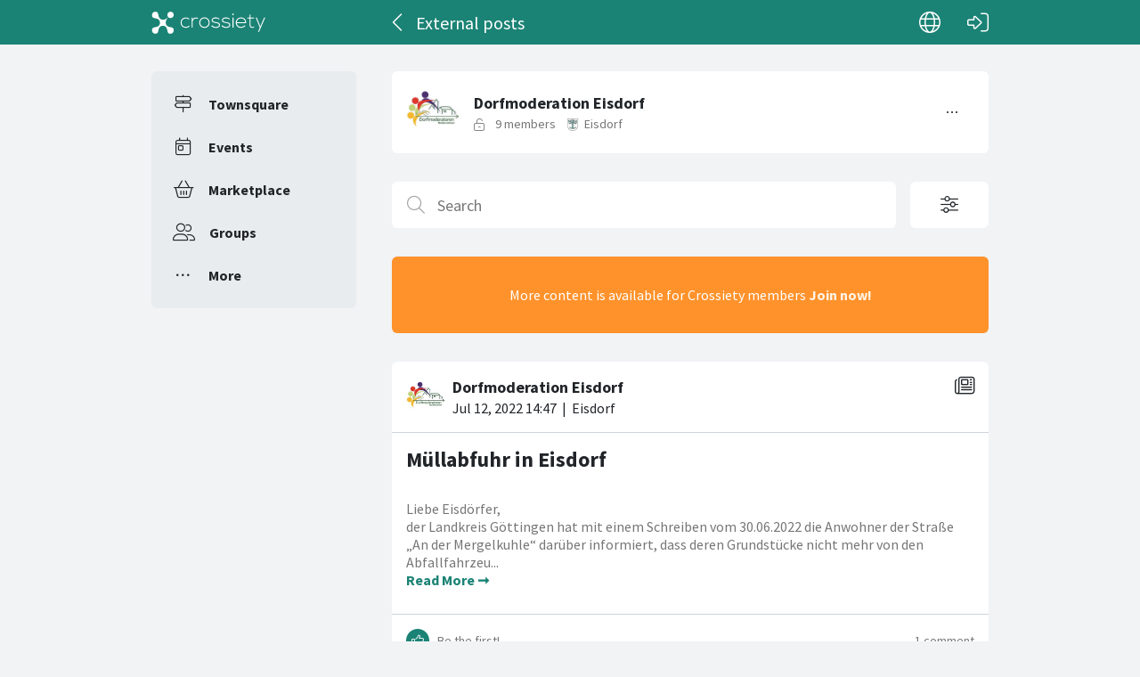

--- FILE ---
content_type: text/html; charset=utf-8
request_url: https://crossiety.app/groups/16650/posts?locale=en-001
body_size: 4863
content:

<!DOCTYPE html>
<html lang="en-001" class="production responsive-app" mobile-device-version="" data-page="posts-index">
  <head>
    <meta charset="utf-8">
<link rel="stylesheet" href="https://crossiety.app/assets/critical-7037ce95a076425453c910a6fcf85c1f139643b3b46ac42a2dd472bf092f3eb3.css" media="all" />
<meta name="viewport" content="width=device-width, initial-scale=1, maximum-scale=1, user-scalable=no">

<title>External posts / Dorfmoderation Eisdorf / Group / Crossiety</title>
<meta name="description" content="Wir koordinieren und initiieren Projekte in unserem Dorf.">

<meta name="turbolinks-cache-control" content="no-preview">
<meta name="app-script-config" content="{&quot;env&quot;:{&quot;RAILS_ENV&quot;:&quot;production&quot;,&quot;SYNC_WORKER_DISABLED&quot;:false,&quot;ASSETS_VERSION&quot;:false,&quot;PUSHER_KEY&quot;:&quot;3958f173347a72b22322&quot;,&quot;PUSHER_HOST&quot;:null,&quot;PUSHER_PORT&quot;:null,&quot;PUSHER_JS_LOGGING&quot;:&quot;false&quot;,&quot;MATOMO_APP_ID&quot;:&quot;1&quot;,&quot;SENTRY_ON&quot;:true,&quot;SENTRY_DSN&quot;:&quot;https://9385fe1089dd477ab5c2342f3922df45@sentry.io/1241346&quot;,&quot;SENTRY_RELEASE&quot;:&quot;474db0ed9333d06ee3b82c316e9710515908084d&quot;},&quot;user&quot;:{&quot;id&quot;:null,&quot;fullName&quot;:null,&quot;avatar&quot;:null,&quot;channelId&quot;:null,&quot;accessToken&quot;:null,&quot;isConfirmed&quot;:null,&quot;locale&quot;:null},&quot;runtime&quot;:{&quot;locale&quot;:&quot;en-001&quot;,&quot;countryId&quot;:null,&quot;townshipId&quot;:null,&quot;townshipIsActive&quot;:null,&quot;isMinimalController&quot;:false,&quot;isMobileApp&quot;:false,&quot;isMobileDevice&quot;:false,&quot;mobile_app_version&quot;:null}}">

<meta name="csrf-param" content="authenticity_token" />
<meta name="csrf-token" content="CQznNF-pCbtFc0bAAfpMaO77Bih8Gpr4Czxu2j6P9xKN1SiMItQFX4oP-c2pwee7_2_MsLhmNBz9_Z__k1ad-A" />


<meta name="revision" content="474db0ed9333d06ee3b82c316e9710515908084d" data-turbolinks-track="reload">

<meta property="og:site_name" content="Crossiety">
<meta property="og:url" content="https://crossiety.app/groups/16650">
<meta property="og:type" content="website">
<meta property="og:title" content="External posts / Dorfmoderation Eisdorf / Group / Crossiety">
<meta property="og:description" content="Wir koordinieren und initiieren Projekte in unserem Dorf.">
<meta property="og:image" content="/derivations/image/thumb/300/300/fill/[base64]?expires_at=1771669746&amp;version=1&amp;signature=c50c6b1a936d1564001c9df247159422bb43381d2a498cf91baab581df6f7d3f">

<meta http-equiv="x-ua-compatible" content="ie=edge">
<meta content="yes" name="mobile-web-app-capable">
<meta content="yes" name="apple-mobile-web-app-capable">
<meta content="black" name="apple-mobile-web-app-status-bar-style">
<meta content="Crossiety" name="apple-mobile-web-app-title">
<meta name="theme-color" content="#1b8375">
<meta name="apple-itunes-app" content="app-id=1145949750, app-argument=https://app.crossiety.ch/">

<link rel="manifest" href="https://crossiety.app/assets/manifest-2b247a96ae747c6508f1ca025959d98939fb4877b63f35a8c53153871a73f72c.json">

<link rel="icon" type="image/png" href="/favicon-16.png" sizes="16x16">
<link rel="icon" type="image/png" href="/favicon-32.png" sizes="32x32">
<link rel="icon" type="image/png" href="/favicon-48.png" sizes="48x48">
<link rel="icon" type="image/png" href="/favicon-62.png" sizes="62x62">
<link rel="icon" type="image/png" href="/favicon-192.png" sizes="192x192">
<link rel="apple-touch-icon" href="/apple-touch-icon.png">

<!-- iPhone 5 & 6SE (portrait) -->
<link rel="apple-touch-startup-image" href="/apple-touch-startup-image-iphone5.png" media="(device-width: 320px) and (-webkit-device-pixel-ratio: 2)">

<!-- iPhone 6 (portrait) -->
<link rel="apple-touch-startup-image" href="/apple-touch-startup-image-iphone6.png" media="(device-width: 375px) and (-webkit-device-pixel-ratio: 2)">

<link rel="preconnect dns-prefetch" href="wss://ws-eu.pusher.com">
<link rel="preconnect dns-prefetch" href="https://s3-eu-west-1.amazonaws.com">
<link rel="preconnect dns-prefetch" href="https://js.pusher.com">
<link rel="preconnect dns-prefetch" href="https://stats.pusher.com">
<link rel="preload" href="https://crossiety.app/assets/crossiety_logo_h_w-586cc7ff548829790b54791b5b1a4750aae0c5243fe31a6e32e4c7c547c0949b.svg" as="image">

    <link rel="stylesheet" href="https://crossiety.app/assets/application-ee4dd2a274ad8481c1b62a1de8bb2743d9ed3193a92154b87a1fdcacd6bb032e.css" media="all" />
    <link rel="stylesheet" href="https://crossiety.app/packs/css/9132-60bcc93a.css" media="all" />
<link rel="stylesheet" href="https://crossiety.app/packs/css/application-46f590f6.css" media="all" />
    <!-- HTML DOM must be loaded before web components that's why we need to defer here -->
<script src="https://crossiety.app/packs/js/runtime-eb751725e1c2b20a6500.js" defer="defer"></script>
<script src="https://crossiety.app/packs/js/6976-4a46e2ee6018263dc30c.js" defer="defer"></script>
<script src="https://crossiety.app/packs/js/9132-13bfc1ba56f81f558cf9.js" defer="defer"></script>
<script src="https://crossiety.app/packs/js/3061-3a43da750a3a97e38883.js" defer="defer"></script>
<script src="https://crossiety.app/packs/js/application-c63d42e13a8d308b9174.js" defer="defer"></script>

<script src="https://matomo.crossiety.app/matomo.js" defer="defer" async="async"></script>

  </head>

  <body class="app" data-html-page="posts-index">
    
  <div class="page-header js-auto-hide-header level-2">
    <div class="page-container">
      <div class="wrapper">
        <div class="brand-logo">
          <a class="btn" aria-label="Crossiety" href="/"><img alt="Crossiety" src="https://crossiety.app/assets/crossiety_logo_h_w-586cc7ff548829790b54791b5b1a4750aae0c5243fe31a6e32e4c7c547c0949b.svg" /></a>
        </div>

          <a class="btn btn-login" aria-label="Log in" href="/login"><ef-icon name="right-to-bracket"></ef-icon></a>

        <a class="btn btn-back js-back-or-default" aria-label="Back" href="/groups/16650"><ef-icon name="chevron-left"></ef-icon></a>
        <h1 class="title">External posts</h1>

          
<xs-language-switcher-menu locales="[{&quot;name&quot;:&quot;Deutsch&quot;,&quot;url&quot;:&quot;/groups/16650/posts?locale=de&quot;},{&quot;name&quot;:&quot;Français&quot;,&quot;url&quot;:&quot;/groups/16650/posts?locale=fr&quot;},{&quot;name&quot;:&quot;English&quot;,&quot;url&quot;:&quot;/groups/16650/posts?locale=en-001&quot;}]" currentLocale="English"></xs-language-switcher-menu>

      </div>
    </div>
</div>
    <div class="js-flash-notices d-none"></div>

    <div class="page-container">
      <div class="page-grid">
        <aside>
          
<xs-main-nav-panel>
  <xs-main-nav-item href="/community" icon="signs-post" active="false" badgeCount="0" class="js-community-cards-count">Townsquare</xs-main-nav-item>

  <xs-main-nav-item href="/agenda" icon="calendar-day" active="false" badgeCount="0" class="js-event-cards-count">Events</xs-main-nav-item>

  <xs-main-nav-item href="/marketplace" icon="shopping-basket" active="false" badgeCount="0" class="js-marketplace-cards-count">Marketplace</xs-main-nav-item>

  <xs-main-nav-item href="/groups" icon="user-group" active="false" badgeCount="0">Groups</xs-main-nav-item>

  <xs-main-nav-item href="/more" icon="ellipsis" active="false">More</xs-main-nav-item>
</xs-main-nav-panel>
        </aside>
        <main>
          
          <xs-section>
  
<xs-group-header-mini name="Dorfmoderation Eisdorf" type="open" image="/derivations/image/thumb/300/300/fill/[base64]?expires_at=1771669746&amp;version=1&amp;signature=c50c6b1a936d1564001c9df247159422bb43381d2a498cf91baab581df6f7d3f" membersCount="9" region="Eisdorf" regionUrl="/dorfplatz/eisdorf" regionIcon="vector-circle" regionImage="/derivations/image/thumb/160/160/limit/[base64]?expires_at=1804005756&amp;version=1&amp;signature=075daaec1d8f293c42661c8598a3c1675d63206565cfffea0ea0078239fce163">

    


  <xs-group-menu slot="right" groupId="16650" groupName="Dorfmoderation Eisdorf" subscribeOn="true" reportOn="true" notLoggedInUrl="https://crossiety.app/">
    <button slot="trigger" class="xs-btn btn-contrast-light">  <ef-icon name="ellipsis"></ef-icon>
</button>
</xs-group-menu>

</xs-group-header-mini>
  <link rel="alternate" type="application/rss+xml" title="RSS" href="https://crossiety.app/groups/16650/posts" />

  
  <div class="xs-page-bar "><div class="left"><form class="search-bar js-filter-form js-turbolinks-get-form" data-remote="true" autocomplete="off" action="/groups/16650/posts" accept-charset="UTF-8" method="get"><ef-searchbox><button slot="submit" type="submit" class="xs-btn btn-light" aria-label="Search"><ef-icon name="search"></ef-icon></button><input aria-label="Search" placeholder="Search" class="input-control" data-live="filter-search-bar-input" type="text" name="q[title]" /><button slot="clear" type="button" class="xs-btn btn-light" aria-label="Clear"><ef-icon name="close"></ef-icon></button></ef-searchbox></form></div><div class="right"><button class="xs-btn btn-contrast-light xs-btn-lg" data-modal-trigger="filter-form" aria-label="Open filter options" aria-haspopup="dialog" aria-controls="filter-form"><ef-icon name="sliders"></ef-icon></button></div></div><div class="xs-filters-clear js-filters-clear"></div><template data-modal-content="filter-form" data-live="filter-form"><form class="simple_form js-turbolinks-get-form" autocomplete="off" novalidate="novalidate" action="/groups/16650/posts" accept-charset="UTF-8" data-remote="true" method="get"><div class="modal-body"><div class="xs-form-group"><ef-searchbox preventRestore="true"><button slot="submit" class="xs-btn btn-light" aria-label="Search"><ef-icon name="search"></ef-icon></button><input aria-label="Search" placeholder="Search" class="input-control" type="text" name="q[title]" /><button slot="clear" type="button" class="xs-btn btn-light" aria-label="Clear"><ef-icon name="close"></ef-icon></button></ef-searchbox></div><input type="hidden" name="locale" id="locale" value="en-001" autocomplete="off" />
    <div class="xs-form-group select optional q_type"><label class="label-control select optional" for="q_type">Show</label><select class="input-control select optional" name="q[type]" id="q_type"><option value="">All posts</option>
<option value="event">Event</option>
<option value="news">News</option>
<option value="discussion">Discussion</option>
<option value="engagement">Engagement</option>
<option value="poll">Poll</option></select></div>
</div><div class="modal-footer"><div class="modal-actions"><button data-dismiss="modal">Cancel</button><button type="submit">Apply filter</button></div></div></form></template>
    <div class="xs-box xs-box-warning xs-box-center">
    More content is available for Crossiety members <strong><a href="/country_signup">Join now!</a></strong>
</div>


  <xs-list gap="lg" data-live="featured">
    
  </xs-list>

  <xs-list gap="lg" class="js-cards-list" data-load-more="" data-live="main">
<xs-card class="card" uid="327989" href="https://crossiety.app/news_cards/327989" shareable="true" commentsOn="true" likeActive="false" likeCount="0" commentCount="1" ownerId="85005" cardType="news" contactOn="false" ctaValue="true" channelId="card-327989-1657637226" data-id="327989" data-published-at="1657637226" data-is-init-subscriber="false" data-is-collapse-locked="false" data-admin-ids=""><xs-card-header slot="header" cardType="news" isAnnouncement="false" username="Dorfmoderation Eisdorf" userUrl="/groups/16650" userPicture="/derivations/image/thumb/160/160/fill/[base64]?expires_at=1771669746&amp;version=1&amp;signature=e25eb27fa6fb80a69b02de59e6726147ca5feef47036fb27813db00f0d5957e8" origin="Eisdorf" timestamp="2022-07-12 16:47:06 +0200"></xs-card-header>





<h2 slot="title" class="xs-title-1"><a href="/news_cards/327989">Müllabfuhr in Eisdorf</a></h2>
  <xs-advanced-body class="rte-style" slot="body"><a class="card-description-link" href="/news_cards/327989"><p>Liebe Eisdörfer,
<br />der Landkreis Göttingen hat mit einem Schreiben vom 30.06.2022 die Anwohner der Straße „An der Mergelkuhle“ darüber informiert, dass deren Grundstücke nicht mehr von den Abfallfahrzeu...&nbsp;<a class="btn-card-more" href="/news_cards/327989">Read More ➞</a></p></a></xs-advanced-body>
  

<div slot="footer-right">
    <xs-card-menu noCurrentUserUrl="/login" contactOn="true" reportOn="true"><button><ef-icon name="ellipsis"></ef-icon></button></xs-card-menu>

</div>
<xs-social-share title="Müllabfuhr in Eisdorf" url="https://crossiety.app/news_cards/327989" dropdownMenu="true" slot="social-share"></xs-social-share></xs-card>
<xs-card class="card" uid="148405" href="https://crossiety.app/news_cards/148405" shareable="true" commentsOn="true" likeActive="false" likeCount="0" commentCount="0" ownerId="85005" cardType="news" contactOn="false" ctaValue="true" channelId="card-148405-1637155139" data-id="148405" data-published-at="1637155139" data-is-init-subscriber="false" data-is-collapse-locked="false" data-admin-ids=""><xs-card-header slot="header" cardType="news" isAnnouncement="false" username="Dorfmoderation Eisdorf" userUrl="/groups/16650" userPicture="/derivations/image/thumb/160/160/fill/[base64]?expires_at=1771669746&amp;version=1&amp;signature=e25eb27fa6fb80a69b02de59e6726147ca5feef47036fb27813db00f0d5957e8" origin="Eisdorf" timestamp="2021-11-17 14:18:59 +0100"></xs-card-header>





<h2 slot="title" class="xs-title-1"><a href="/news_cards/148405">Qualifizierung Dorfmoderation</a></h2>
  <xs-advanced-body class="rte-style" slot="body"><a class="card-description-link" href="/news_cards/148405"><p>1.       Neue Qualifizierung Dorfmoderation im Februar/März 2022 in Präsenz
<br />Im Frühjahr 2022 startet endlich eine neue Qualifizierung zur Dorfmoderation. Der Strukturwandel braucht viele gute Ideen un...&nbsp;<a class="btn-card-more" href="/news_cards/148405">Read More ➞</a></p></a></xs-advanced-body>
  

<div slot="footer-right">
    <xs-card-menu noCurrentUserUrl="/login" contactOn="true" reportOn="true"><button><ef-icon name="ellipsis"></ef-icon></button></xs-card-menu>

</div>
<xs-social-share title="Qualifizierung Dorfmoderation" url="https://crossiety.app/news_cards/148405" dropdownMenu="true" slot="social-share"></xs-social-share></xs-card></xs-list>
</xs-section>
        </main>
      </div>
    </div>
  </body>
</html>

